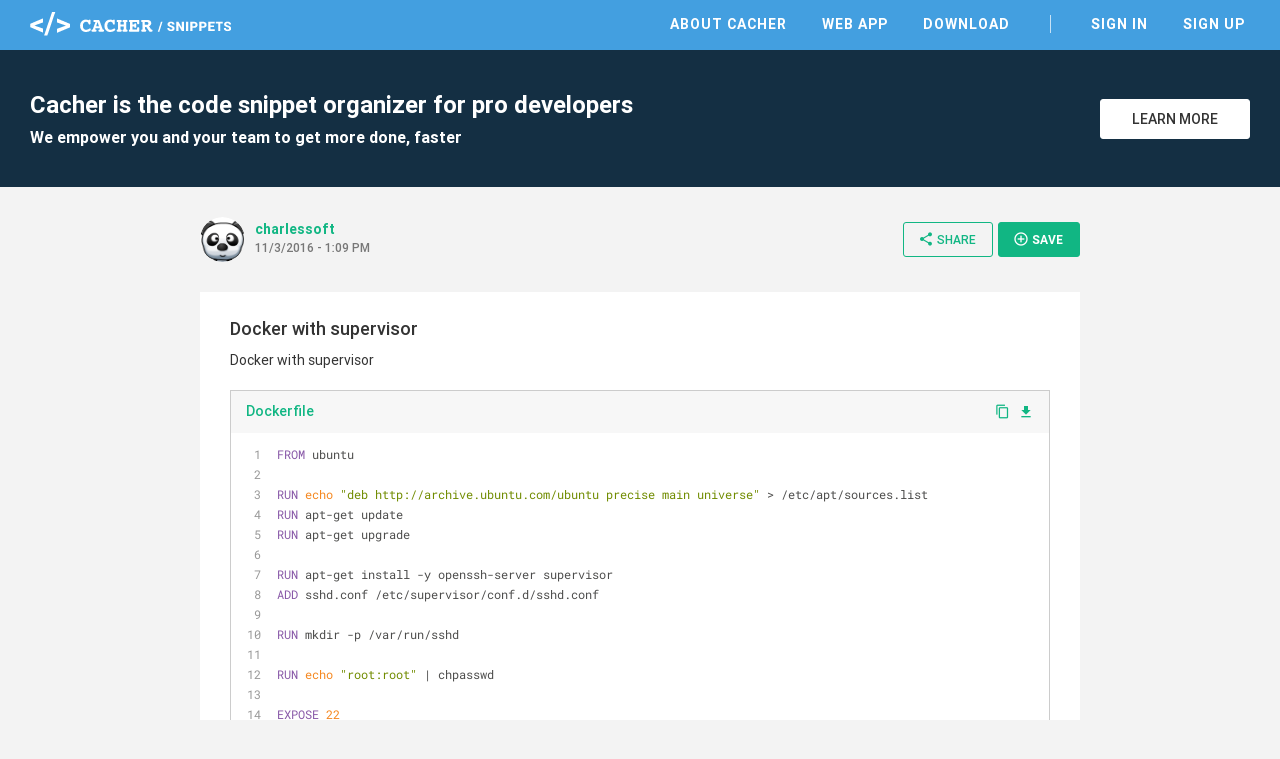

--- FILE ---
content_type: text/html; charset=utf-8
request_url: https://snippets.cacher.io/snippet/bb8b13752bd1f87cd847
body_size: 5801
content:
<!DOCTYPE html><html lang="en"><head>
    <meta charset="utf-8">
    <title>Docker with supervisor - Cacher Snippet</title>
    <base href="/">

    <!-- Always force latest IE rendering engine or request Chrome Frame -->
    <meta content="IE=edge,chrome=1" http-equiv="X-UA-Compatible">
    <meta name="viewport" content="width=device-width,initial-scale=1.0">
    <meta name="google-site-verification" content="p1lzjf9ulBgrU4hasFH6L4gTaZ_F4PMr-OffGdVHaj8">

    <!-- Favicons -->
    <link rel="apple-touch-icon-precomposed" sizes="57x57" href="assets/favicon/apple-touch-icon-57x57.png">
    <link rel="apple-touch-icon-precomposed" sizes="114x114" href="assets/favicon/apple-touch-icon-114x114.png">
    <link rel="apple-touch-icon-precomposed" sizes="72x72" href="assets/favicon/apple-touch-icon-72x72.png">
    <link rel="apple-touch-icon-precomposed" sizes="144x144" href="assets/favicon/apple-touch-icon-144x144.png">
    <link rel="apple-touch-icon-precomposed" sizes="60x60" href="assets/favicon/apple-touch-icon-60x60.png">
    <link rel="apple-touch-icon-precomposed" sizes="120x120" href="assets/favicon/apple-touch-icon-120x120.png">
    <link rel="apple-touch-icon-precomposed" sizes="76x76" href="assets/favicon/apple-touch-icon-76x76.png">
    <link rel="apple-touch-icon-precomposed" sizes="152x152" href="assets/favicon/apple-touch-icon-152x152.png">
    <link rel="icon" type="image/png" href="assets/favicon/favicon-196x196.png" sizes="196x196">
    <link rel="icon" type="image/png" href="assets/favicon/favicon-96x96.png" sizes="96x96">
    <link rel="icon" type="image/png" href="assets/favicon/favicon-32x32.png" sizes="32x32">
    <link rel="icon" type="image/png" href="assets/favicon/favicon-16x16.png" sizes="16x16">
    <link rel="icon" type="image/png" href="assets/favicon/favicon-128.png" sizes="128x128">
    <meta name="msapplication-TileColor" content="#FFFFFF">
    <meta name="msapplication-TileImage" content="assets/favicon/mstile-144x144.png">
    <meta name="msapplication-square70x70logo" content="assets/favicon/mstile-70x70.png">
    <meta name="msapplication-square150x150logo" content="assets/favicon/mstile-150x150.png">
    <meta name="msapplication-wide310x150logo" content="assets/favicon/mstile-310x150.png">
    <meta name="msapplication-square310x310logo" content="assets/favicon/mstile-310x310.png">

    <meta name="slack-app-id" content="AB284UJGM">

    <link rel="preload" href="assets/stylesheets/highlightjs/tomorrow.css" as="style" onload="this.onload=null;this.rel='stylesheet'">
    <noscript>
        <link rel="stylesheet" href="assets/stylesheets/highlightjs/tomorrow.css">
    </noscript>

    <script defer="" src="assets/javascripts/jquery-3.5.1.min.js"></script>
    <script defer="" src="assets/javascripts/tooltipster.bundle.min.js"></script>

    <meta http-equiv="Content-Security-Policy" content="default-src 'none';
        font-src data: https://fonts.gstatic.com https://fonts.googleapis.com https://snippets.cacher.io https://client.crisp.chat;
        style-src 'unsafe-inline' 'self' https://fonts.googleapis.com https://client.crisp.chat;
        img-src https://* http://* data:;
        frame-src https://www.cacher.io https://s3.amazonaws.com/cacher.output/;
        script-src https://snippets.cacher.io https://embed.cacher.io https://www.googletagmanager.com https://client.crisp.chat https://settings.crisp.chat 'unsafe-inline';
        manifest-src https://snippets.cacher.io;
        connect-src https://api.cacher.io https://api-0.cacher.io https://snippets.cacher.io https://client.crisp.chat http://localhost:* https://localhost:* ws://localhost:*
        wss://client.relay.crisp.chat wss://realtime.ably.io
        https://www.google-analytics.com
        https://rest.ably.io https://internet-up.ably-realtime.com
        https://sentry.io https://s3.amazonaws.com/cacher.output/ https://storage.crisp.chat">
<style>@charset "UTF-8";html{font-family:sans-serif;-webkit-text-size-adjust:100%;-ms-text-size-adjust:100%}body{margin:0}@font-face{font-family:Roboto;font-style:normal;font-weight:100;src:url(/assets/fonts/roboto/Roboto-Thin.woff2) format("woff2")}@font-face{font-family:Roboto;font-style:normal;font-weight:300;src:url(/assets/fonts/roboto/Roboto-Light.woff2) format("woff2")}@font-face{font-family:Roboto;font-style:normal;font-weight:400;src:url(/assets/fonts/roboto/Roboto-Regular.woff2) format("woff2")}@font-face{font-family:Roboto;font-style:normal;font-weight:500;src:url(/assets/fonts/roboto/Roboto-Medium.woff2) format("woff2")}@font-face{font-family:Roboto;font-style:normal;font-weight:700;src:url(/assets/fonts/roboto/Roboto-Bold.woff2) format("woff2")}html{width:100%;height:100%;-webkit-font-smoothing:antialiased;background:#f3f3f3}body{position:relative;width:100%;height:100%;font-family:Roboto,Arial,sans-serif;color:#333;font-size:14px}*{box-sizing:border-box}</style><style>@charset "UTF-8";footer,header,nav,section{display:block}html{font-family:sans-serif;-webkit-text-size-adjust:100%;-ms-text-size-adjust:100%}body{margin:0}a:focus{outline:thin dotted}a:active,a:hover{outline:0}h1{font-size:2em}code,pre{font-family:monospace,serif;font-size:1em}pre{white-space:pre;white-space:pre-wrap;word-wrap:break-word}img{border:0}button{font-family:inherit;font-size:100%;margin:0}button{line-height:normal}button{-webkit-appearance:button;cursor:pointer}button::-moz-focus-inner{border:0;padding:0}@font-face{font-family:Roboto;font-style:normal;font-weight:100;src:url(/assets/fonts/roboto/Roboto-Thin.woff2) format("woff2")}@font-face{font-family:Roboto;font-style:normal;font-weight:300;src:url(/assets/fonts/roboto/Roboto-Light.woff2) format("woff2")}@font-face{font-family:Roboto;font-style:normal;font-weight:400;src:url(/assets/fonts/roboto/Roboto-Regular.woff2) format("woff2")}@font-face{font-family:Roboto;font-style:normal;font-weight:500;src:url(/assets/fonts/roboto/Roboto-Medium.woff2) format("woff2")}@font-face{font-family:Roboto;font-style:normal;font-weight:700;src:url(/assets/fonts/roboto/Roboto-Bold.woff2) format("woff2")}@font-face{font-family:Roboto Mono;font-style:normal;font-weight:400;src:url(/assets/fonts/roboto-mono/RobotoMono-Regular.woff2) format("woff2")}@font-face{font-family:FontAwesome;src:url(/assets/fonts/font-awesome/fontawesome-webfont.eot?v=4.7.0);src:url(/assets/fonts/font-awesome/fontawesome-webfont.eot?#iefix&v=4.7.0) format("embedded-opentype"),url(/assets/fonts/font-awesome/fontawesome-webfont.woff2?v=4.7.0) format("woff2"),url(/assets/fonts/font-awesome/fontawesome-webfont.woff?v=4.7.0) format("woff"),url(/assets/fonts/font-awesome/fontawesome-webfont.ttf?v=4.7.0) format("truetype"),url(/assets/fonts/font-awesome/fontawesome-webfont.svg?v=4.7.0#fontawesomeregular) format("svg");font-weight:400;font-style:normal}.fa{display:inline-block;font:14px/1 FontAwesome;font-size:inherit;text-rendering:auto;-webkit-font-smoothing:antialiased;-moz-osx-font-smoothing:grayscale}.fa-twitter:before{content:"\f099"}.fa-github:before{content:"\f09b"}.fa-facebook-official:before{content:"\f230"}.fa-medium:before{content:"\f23a"}@font-face{font-family:Material Icons;font-style:normal;font-weight:400;src:url(/assets/fonts/material-icons/MaterialIcons-Regular.eot);src:local("Material Icons"),local("MaterialIcons-Regular"),url(/assets/fonts/material-icons/MaterialIcons-Regular.woff2) format("woff2"),url(/assets/fonts/material-icons/MaterialIcons-Regular.woff) format("woff"),url(/assets/fonts/material-icons/MaterialIcons-Regular.ttf) format("truetype")}.material-icons{font-family:Material Icons;font-weight:400;font-style:normal;font-size:16px;display:inline-block;line-height:1;text-transform:none;letter-spacing:normal;word-wrap:normal;white-space:nowrap;direction:ltr;-webkit-font-smoothing:antialiased;text-rendering:optimizeLegibility;-moz-osx-font-smoothing:grayscale;font-feature-settings:"liga"}.markdown{-ms-text-size-adjust:100%;-webkit-text-size-adjust:100%;color:#333;font-size:14px;line-height:1.5;word-wrap:break-word}.markdown *{box-sizing:border-box}.markdown p{margin-top:0;margin-bottom:10px}.markdown:before{display:table;content:""}.markdown:after{display:table;clear:both;content:""}.markdown>*:first-child{margin-top:0!important}.markdown>*:last-child{margin-bottom:0!important}.markdown p{margin-top:0;margin-bottom:16px}a{color:#11b683;text-decoration:none;outline:0;transition:all,.15s}a:hover{color:#0d8761}a:active,a:focus,a :visited{outline:0}a:not([href]){cursor:pointer;-webkit-user-select:none;user-select:none}button{padding:0;margin:0;background:none;border:0;color:inherit;line-height:normal;outline:0;vertical-align:middle}.btn{padding:10px 18px;display:inline-flex;align-items:center;justify-content:center;font-size:14px;font-weight:500;color:#11b683;border:1px solid #11B683;background:transparent;border-radius:3px;outline:none;-webkit-user-select:none;user-select:none;transition:all,.15s}.btn i{margin-right:3px;font-size:20px;vertical-align:text-top}.btn:hover{color:#0d8761;border-color:#0d8761}.btn.btn-small{padding:8px 14px 9px;font-size:12px}.btn.btn-white{background:#fff;color:#333;border-color:#fff}.btn.btn-white:hover{border-color:#333}.btn.btn-primary{color:#fff;background:#11B683;text-transform:uppercase;font-weight:600}.btn.btn-primary:hover{background:#0d8761;border-color:#0d8761}.modal-overlay{position:fixed;display:flex;width:100%;height:100%;top:0;left:0;background:rgba(0,0,0,.3);z-index:70;justify-content:center;align-items:center;pointer-events:none;opacity:0;transition:all,.3s}.modal-overlay .modal-dialog{position:relative;margin-top:-40px;display:flex;flex-direction:column;background:#fff;box-shadow:0 2px 4px #0003;cursor:default;transition:all,.3s}.modal-overlay .close-modal{position:absolute;right:-60px}.modal-overlay .close-modal i{color:#fff;font-size:40px}@media only screen and (max-width: 600px){.modal-overlay .close-modal{right:13px;top:20px}.modal-overlay .close-modal i{color:#aaa;font-size:35px}}html{width:100%;height:100%;-webkit-font-smoothing:antialiased;background:#f3f3f3}body{position:relative;width:100%;height:100%;font-family:Roboto,Arial,sans-serif;color:#333;font-size:14px}*{box-sizing:border-box}.page{width:100%;padding-top:50px}.page .content{margin:0 auto;max-width:1280px}.app-footer{width:100%;background:#fff;color:#555}.app-footer .content{margin:0 auto;max-width:1280px;padding:40px 30px;max-width:940px;display:flex;justify-content:space-between}.app-footer .content nav{margin-right:50px}.app-footer .content nav .nav-header{margin-bottom:10px;text-transform:uppercase;font-weight:700}.app-footer .content nav ul{margin:0;padding:0}.app-footer .content nav ul li{list-style:none}.app-footer .content nav ul li{display:block;margin-right:25px}.app-footer .content nav ul li a{display:inline-block;padding:5px 0;color:#555}.app-footer .content nav ul li a:hover{color:#000}.app-footer .content .footer-right{width:240px;text-align:right;color:#999}.app-footer .content .footer-right .social{margin-bottom:10px}.app-footer .content .footer-right .social a{margin-left:12px;color:#777;font-size:26px}.app-footer .content .footer-right .social a:hover{color:#333}.app-footer .content .footer-right .copyright{line-height:24px}@media only screen and (max-width: 900px){.app-footer{padding:15px}.app-footer .apps-list{display:none}.app-footer .content{flex-direction:column;padding:20px 0}.app-footer .content nav{margin:0 0 30px}.app-footer .content nav .nav-header{margin-bottom:20px}.app-footer .content nav ul li{display:block;margin:0;border-top:1px solid #ddd}.app-footer .content nav ul li a{display:block;padding:10px 0}.app-footer .content .footer-right{width:100%;text-align:center}.app-footer .content .footer-right .social{margin:20px 0}}.top-header{position:fixed;top:0;width:100%;height:50px;background:#439FE0;color:#fff;z-index:10}.top-header .content{margin:0 auto;padding:12px 30px 0;max-width:1280px;display:flex;justify-content:space-between;align-items:center}@media only screen and (max-width: 900px){.top-header .content{padding-top:3px}}@media only screen and (max-width: 600px){.top-header .content{padding-left:15px;padding-right:15px}}.top-header .content .logo-link{display:inline-block;height:24px}.top-header .content .header-right{display:flex;align-items:center}.top-header .content nav ul{margin:0;padding:0}.top-header .content nav ul li{list-style:none}.top-header .content nav ul li{display:inline-block;margin-left:25px}.top-header .content nav ul li.nav-divider{margin-left:35px;padding-left:35px;border-left:1px solid rgba(255,255,255,.7)}.top-header .content nav ul li a{position:relative;padding:5px;font-weight:600;text-transform:uppercase;letter-spacing:1px;color:#fff}.top-header .content nav ul li a:before{content:"";position:absolute;width:calc(100% - 10px);height:2px;bottom:0;left:5px;background-color:#fff;visibility:hidden;transform:scaleX(0);transition:all .15s ease-in-out 0s}.top-header .content nav ul li a:hover{color:#fff}.top-header .content nav ul li a:hover:before{visibility:visible;transform:scaleX(1)}@media only screen and (max-width: 900px){.top-header .content nav{position:fixed;width:100%;left:0;right:0;top:50px;padding-bottom:5px;border-top:1px solid rgba(255,255,255,.5);background:#439FE0;display:none}.top-header .content nav ul li{display:block;padding:0;border-bottom:1px solid rgba(255,255,255,.3);margin:0 15px}.top-header .content nav ul li:last-of-type{border-bottom:none}.top-header .content nav ul li.nav-divider{margin-left:15px;padding-left:0;border-left:none}.top-header .content nav ul li a{display:block;padding:15px 0}.top-header .content nav ul li a:before{display:none}}.top-header .content .mobile-menu{margin:0 -10px -5px 5px;padding:10px;display:none}@media only screen and (max-width: 900px){.top-header .content .mobile-menu{display:inline-block}}.top-header .content .mobile-menu i{font-size:24px}.flash-messages{position:fixed;bottom:-5px;width:300px;left:35px;z-index:80;cursor:default;-webkit-user-select:none;user-select:none}.sign-up-banner{width:100%;background:#142F43;color:#fff}.sign-up-banner .content{padding:40px 30px;display:flex;justify-content:space-between;align-items:center}@media only screen and (max-width: 600px){.sign-up-banner .content{flex-direction:column;text-align:center;padding:25px 30px}}.sign-up-banner h1{margin:0;font-size:24px;font-weight:600}.sign-up-banner h2{margin:8px 0 0;font-size:16px}@media only screen and (max-width: 600px){.sign-up-banner h2{display:none}}.sign-up-banner .controls{width:220px;margin-left:25px;text-align:right}@media only screen and (max-width: 600px){.sign-up-banner .controls{margin:20px 0 0;text-align:center}}.sign-up-banner .controls .btn{width:150px;margin-left:15px;text-transform:uppercase}@media only screen and (max-width: 600px){.sign-up-banner .controls .btn{margin-left:0}}.page-focus-snippet{min-height:calc(100% - 254px);cursor:default}.page-focus-snippet>.content{margin:0 auto;max-width:940px;padding:30px}@media only screen and (max-width: 600px){.page-focus-snippet>.content{padding:15px}}.page-focus-snippet .snippet-content{margin:30px auto;max-width:940px;padding:25px 30px 30px}@media only screen and (max-width: 600px){.page-focus-snippet .snippet-content{padding:15px}}@media only screen and (max-width: 600px){.page-focus-snippet .snippet-content{margin-top:20px;margin-bottom:15px}}.modal-focus-snippet{max-width:940px;width:80%;height:70%}@media only screen and (max-width: 600px){.modal-focus-snippet{width:calc(100% - 30px);height:calc(100% - 30px)}}focus-snippet header{display:flex;justify-content:space-between;align-items:center}focus-snippet header .header-left{display:flex;align-items:center;margin-right:10px}focus-snippet header .header-left .snippet-created{margin-top:-4px}focus-snippet header .header-left .snippet-created .snippet-by{font-weight:600;display:inline-block;max-width:150px;overflow:hidden;text-overflow:ellipsis;white-space:nowrap;word-wrap:normal;vertical-align:bottom}focus-snippet header .header-left app-avatar{margin-right:10px}focus-snippet header .header-left app-avatar img{width:45px;height:45px;clip-path:circle(22.5px at center);border-radius:100%;vertical-align:middle}focus-snippet header .header-left .created-at{margin-top:2px;font-size:12px;color:#777;font-weight:500}focus-snippet header .header-right{text-align:right}@media only screen and (max-width: 900px){focus-snippet header .header-right .btn-share>i{margin-right:0}focus-snippet header .header-right .btn-share>span{display:none}}focus-snippet header .header-right .btn-small{margin-left:5px;padding-right:16px;text-transform:uppercase}@media only screen and (max-width: 600px){focus-snippet header .header-right .btn-small{display:none}}focus-snippet header .header-right .btn-small i{font-size:16px}focus-snippet .snippet-content{background:#fff;position:relative}focus-snippet .snippet-content .snippet-title{margin:0;font-size:18px;font-weight:500}focus-snippet .snippet-content .snippet-description{margin-top:10px;font-size:14px;line-height:20px}focus-snippet .snippet-content .snippet-file{border:1px solid #ccc;margin:20px 0;transition:all,.15s}focus-snippet .snippet-content .snippet-file:last-of-type{margin-bottom:0}focus-snippet .snippet-content .snippet-file .file-header{display:flex;justify-content:space-between;align-items:center;background:#f7f7f7}focus-snippet .snippet-content .snippet-file .file-header .filename{font-weight:500;padding:11px 15px 13px;display:inline-block;max-width:calc(100% - 70px);overflow:hidden;text-overflow:ellipsis;white-space:nowrap;word-wrap:normal}focus-snippet .snippet-content .snippet-file .file-header .file-controls{margin-top:-2px}@media only screen and (max-width: 600px){focus-snippet .snippet-content .snippet-file .file-header .file-controls{display:none}}focus-snippet .snippet-content .snippet-file .file-header a{margin-right:8px}focus-snippet .snippet-content .snippet-file .file-header a:last-of-type{margin-right:15px}focus-snippet .snippet-content .snippet-file .file-header a i{vertical-align:middle}focus-snippet .snippet-content .snippet-file .file-header a.copy-clipboard i{margin-top:-2px;font-size:15px}focus-snippet .snippet-content .snippet-file .file-contents{cursor:auto}focus-snippet .snippet-content .snippet-file .file-contents pre{margin:0;padding:11px 15px 13px}focus-snippet .snippet-content .snippet-file .file-contents code{font-family:SFMono-Regular,Roboto Mono,monospace,serif!important;padding:0;overflow:hidden;font-size:12px;line-height:18px}</style><link rel="stylesheet" href="styles.58c4603dfb5d818d.css" media="print" onload="this.media='all'"><noscript><link rel="stylesheet" href="styles.58c4603dfb5d818d.css"></noscript><link rel="canonical" href="http://snippets.cacher.io/snippet/bb8b13752bd1f87cd847"><meta name="description" content="Docker with supervisor - @charlessoft shared this Cacher snippet. Cacher is the code snippet organizer that empowers professional developers and their teams to get more coding done, faster."><meta name="og:title" content="Docker with supervisor - Cacher Snippet"><meta name="og:type" content="article"><meta name="og:image" content="https://avatars1.githubusercontent.com/u/1197035?v=4"><meta name="og:url" content="https://snippets.cacher.io/snippet/bb8b13752bd1f87cd847"><meta name="og:description" content="@charlessoft shared this Cacher snippet."><meta name="twitter:card" content="summary"><meta name="twitter:url" content="https://snippets.cacher.io/snippet/bb8b13752bd1f87cd847"><meta name="twitter:description" content="@charlessoft shared this Cacher snippet."><meta name="twitter:image" content="https://avatars1.githubusercontent.com/u/1197035?v=4"><script type="application/ld+json">{"@context":"http://schema.org/","@type":"ItemPage","name":"Docker with supervisor - Cacher Snippet","url":"http://snippets.cacher.io/snippet/bb8b13752bd1f87cd847","description":"@charlessoft shared this Cacher snippet.","author":{"@type":"Person","name":"charlessoft"},"dateCreated":"2016-11-03"}</script></head>
<body>
<app-root ng-version="15.2.10" ng-server-context="ssr"><app-top-header><section class="top-header"><div class="content"><a class="logo-link"><img class="logo" src="assets/images/cacher-snippets-logo.svg"></a><div class="header-right"><nav class=""><ul><li><a href="https://www.cacher.io/?utm_source=snippets_site&amp;utm_medium=web&amp;utm_campaign=snippets_referral">About Cacher</a></li><li><a href="https://app.cacher.io">Web App</a></li><li><a>Download</a></li><li class="nav-divider"><a>Sign In</a></li><li><a>Sign Up</a></li></ul></nav><!----><!----><button class="mobile-menu"><i class="material-icons">menu</i></button><!----><!----></div></div></section></app-top-header><router-outlet></router-outlet><ng-component><section class="page page-focus-snippet"><snippets-sign-up-banner><section class="sign-up-banner"><div class="content"><div class="message"><h1>Cacher is the code snippet organizer for pro developers</h1><h2>We empower you and your team to get more done, faster</h2></div><div class="controls"><a class="btn btn-white" href="https://www.cacher.io/?utm_source=snippets_site&amp;utm_medium=web&amp;utm_campaign=snippets_referral"> Learn More </a></div></div></section></snippets-sign-up-banner><!----><div class="content"><focus-snippet><header><div class="header-left"><app-avatar><img src="https://avatars1.githubusercontent.com/u/1197035?v=4"></app-avatar><div class="snippet-created"><a class="snippet-by">charlessoft</a><!----><!----><div class="created-at">11/3/2016 - 1:09 PM</div></div></div><div class="header-right"><!----><button class="btn btn-small btn-share"><i class="material-icons">share</i><span>Share</span></button><snippets-share-dialog><!----></snippets-share-dialog><button class="btn btn-primary btn-small btn-save"><i class="material-icons">add_circle_outline</i> Save </button><snippets-save-dialog><!----></snippets-save-dialog></div></header><section class="snippet-content"><h2 class="snippet-title"><!---->Docker with supervisor </h2><div class="snippet-description markdown"><p data-line="0">Docker with supervisor</p>
</div><focus-snippet-file><div class="snippet-file"><div class="file-header"><a class="filename">Dockerfile</a><div class="file-controls"><a class="copy-clipboard"><i class="material-icons">content_copy</i></a><a><i class="material-icons">file_download</i></a><!----></div></div><div class="file-contents"><pre><code class="dockerfile">FROM ubuntu

RUN echo "deb http://archive.ubuntu.com/ubuntu precise main universe" &gt; /etc/apt/sources.list
RUN apt-get update
RUN apt-get upgrade

RUN apt-get install -y openssh-server supervisor
ADD sshd.conf /etc/supervisor/conf.d/sshd.conf

RUN mkdir -p /var/run/sshd

RUN echo "root:root" | chpasswd

EXPOSE 22

CMD /usr/bin/supervisord -n</code></pre></div><!----><!----></div></focus-snippet-file><focus-snippet-file><div class="snippet-file"><div class="file-header"><a class="filename">sshd.conf</a><div class="file-controls"><a class="copy-clipboard"><i class="material-icons">content_copy</i></a><a><i class="material-icons">file_download</i></a><!----></div></div><div class="file-contents"><pre><code class="ini">[program:sshd]
directory=/usr/local/
command=/usr/sbin/sshd -D
autostart=true
autorestart=true
redirect_stderr=true</code></pre></div><!----><!----></div></focus-snippet-file><!----></section></focus-snippet></div><!----><!----><!----><!----></section></ng-component><!----><app-footer><footer class="app-footer"><div class="content"><nav class="apps-list"><div class="nav-header">Apps</div><ul><li><a href="https://app.cacher.io">Web App</a></li><li><a>macOS</a></li><li><a>Windows</a></li><li><a>Linux - AppImage</a></li><li><a>Linux - Snap</a></li></ul></nav><nav><div class="nav-header">Links</div><ul><li><a>Sign Up</a></li><li><a>Sign In</a></li><li><a target="_blank" rel="noopener" href="https://www.cacher.io">About</a></li><li><a target="_blank" rel="noopener" href="https://www.cacher.io/pricing">Pricing</a></li></ul></nav><nav><div class="nav-header">Support</div><ul><li><a target="_blank" rel="noopener" href="https://cacher.zendesk.com">Help Center</a></li><li><a target="_blank" rel="noopener" href="https://cacher.zendesk.com/hc/en-us/requests/new">Contact Us</a></li><li><a target="_blank" rel="noopener" href="https://status.cacher.io">Status</a></li></ul></nav><nav><div class="nav-header">Resources</div><ul><li><a target="_blank" rel="noopener" href="https://www.cacher.io/docs">Documentation</a></li><li><a target="_blank" rel="noopener" href="https://medium.com/cacher-app">Blog</a></li><li><a target="_blank" rel="noopener" href="https://www.cacher.io/terms">Terms of Use</a></li><li><a target="_blank" rel="noopener" href="https://www.cacher.io/privacy">Privacy Policy</a></li></ul></nav><div class="footer-right"><div class="social"><a target="_blank" rel="noopener" href="https://github.com/cacherapp"><i class="fa fa-github"></i></a><a target="_blank" rel="noopener" href="https://medium.com/cacher-app"><i class="fa fa-medium"></i></a><a target="_blank" rel="noopener" href="https://twitter.com/cacherapp"><i class="fa fa-twitter"></i></a><a target="_blank" rel="noopener" href="https://www.facebook.com/cacherapp"><i class="fa fa-facebook-official"></i></a></div><div class="copyright"> © 2026 Cacher Online Services LLC<br> All Rights Reserved </div></div></div></footer></app-footer><app-flash><div class="flash-messages"><!----></div></app-flash><focus-snippet-modal><div class="modal-overlay"><div class="modal-dialog modal-focus-snippet"><button class="close-modal"><i class="material-icons">clear</i></button><!----></div></div></focus-snippet-modal></app-root>

<!-- Google tag (gtag.js) -->
<script async="" src="https://www.googletagmanager.com/gtag/js?id=G-E07NNGPXQR"></script>
<script>
    window.dataLayer = window.dataLayer || [];

    function gtag() {
        dataLayer.push(arguments);
    }

    gtag('js', new Date());

    gtag('config', 'G-E07NNGPXQR');
</script>

<script src="runtime.9711cc62e928562c.js" type="module"></script><script src="polyfills.935faea56f801731.js" type="module"></script><script src="main.cb3c2728539857be.js" type="module"></script>

</body></html>